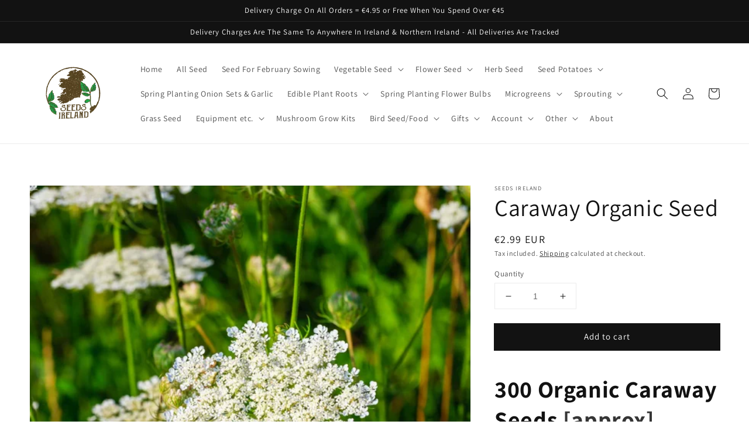

--- FILE ---
content_type: text/json
request_url: https://conf.config-security.com/model
body_size: 86
content:
{"title":"recommendation AI model (keras)","structure":"release_id=0x64:36:59:4f:73:62:21:58:75:71:2f:2c:2f:40:20:78:66:7e:4f:67:46:4f:31:3b:6c:23:78:65:2a;keras;9orrfmb8mgg29w3antr3puvt5i1th9m0owua72ebexyfqxncf6livo6hr38y3o5sp3y261uy","weights":"../weights/6436594f.h5","biases":"../biases/6436594f.h5"}